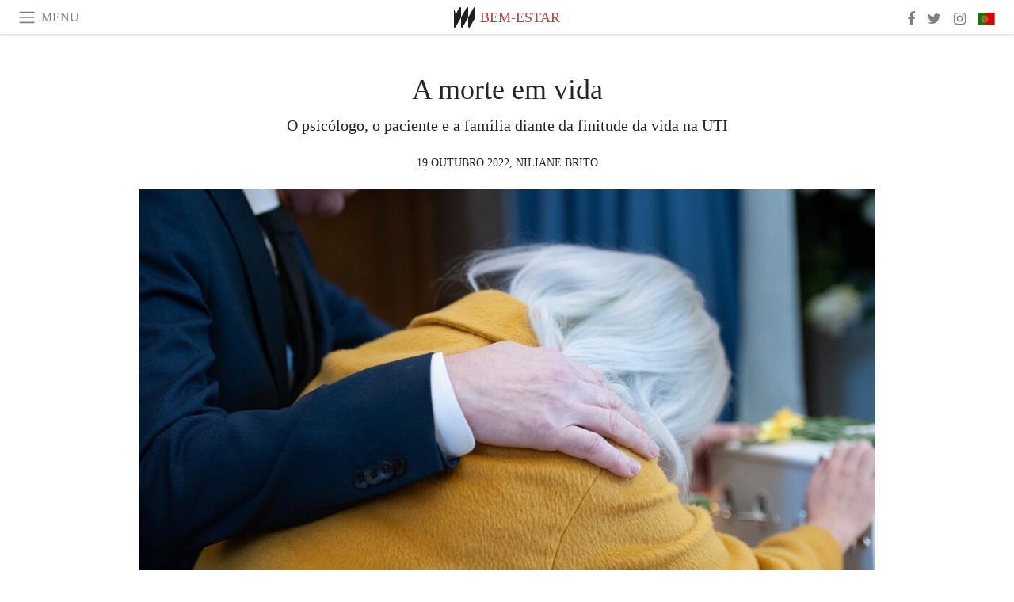

--- FILE ---
content_type: text/html; charset=utf-8
request_url: https://www.meer.com/pt/70123-a-morte-em-vida
body_size: 61435
content:
<!DOCTYPE html><html data-google-maps-locale="pt" lang="pt"><head prefix="og: http://ogp.me/ns#"><meta charset="utf-8" /><meta content="IE=Edge" http-equiv="X-UA-Compatible" /><meta content="width=device-width, initial-scale=1.0, user-scalable=yes, shrink-to-fit=no" name="viewport" /><meta content="yes" name="apple-mobile-web-app-capable" /><meta content="yes" name="mobile-web-app-capable" /><meta content="black-translucent" name="apple-mobile-web-app-status-bar-style" /><meta content="telephone=no" name="format-detection" /><title>A morte em vida | Meer</title><!-- https://realfavicongenerator.net/ -->
<link rel="apple-touch-icon" sizes="180x180" href="/apple-touch-icon.png">
<link rel="icon" type="image/png" sizes="32x32" href="/favicon-32x32.png">
<link rel="icon" type="image/png" sizes="16x16" href="/favicon-16x16.png">
<link rel="manifest" href="/site.webmanifest">
<link rel="mask-icon" href="/safari-pinned-tab.svg" color="#5bbad5">
<meta name="apple-mobile-web-app-title" content="Meer.com">
<meta name="application-name" content="Meer.com">
<meta name="msapplication-TileColor" content="#603cba">
<meta name="theme-color" content="#ffffff">
<meta name="csrf-param" content="authenticity_token" />
<meta name="csrf-token" content="WFu1/w1fysyI66svOavO0RdLGzF4NZRNAAY2oqOVNHkYGQbAnnjxHdG7Tdyumf48MuGgDUOm89PnYlfso4eshA==" /><link rel="stylesheet" media="all" href="/assets/application-06238d188a1f2a696d1f41cdeb0c30def9ab07ab54eac219ebeb35a0690bc447.css" /><script src="/assets/application-ece62d362d312c4b7712cbacd321028c359efa0855c9f2238479fdf8d2a24ee2.js"></script><!-- Global site tag (gtag.js) - Google Analytics -->
<script async src="https://www.googletagmanager.com/gtag/js?id=G-JFMX46PLYP"></script>
<script>
  window.dataLayer = window.dataLayer || [];
  function gtag(){dataLayer.push(arguments);}
  gtag('js', new Date());

  gtag('config', 'G-JFMX46PLYP');
</script>
<link href="https://plus.google.com/+Wsimag" rel="publisher" /><meta content="O psicólogo, o paciente e a família diante da finitude da vida na UTI" name="description" /><link href="https://www.meer.com/pt/70123-a-morte-em-vida" rel="canonical" /><meta content="summary_large_image" name="twitter:card" /><meta content="A morte em vida" name="twitter:title" /><meta content="O psicólogo, o paciente e a família diante da finitude da vida na UTI" name="twitter:description" /><meta content="@meerdotcom" name="twitter:site" /><meta content="https://media.meer.com/attachments/75716452f09d9c2d1ac591773ba48ca3a6b96abd/store/fill/860/645/c811cbcefecc26dd1963b11ae27a2d14fc1c9e5f13974a73b3c467ee2c15/Um-funeral-e-um-momento-triste-que-nos-remete-para-a-nossa-propria-mortalidade.jpg" name="twitter:image:src" /><meta content="https://media.meer.com/attachments/75716452f09d9c2d1ac591773ba48ca3a6b96abd/store/fill/860/645/c811cbcefecc26dd1963b11ae27a2d14fc1c9e5f13974a73b3c467ee2c15/Um-funeral-e-um-momento-triste-que-nos-remete-para-a-nossa-propria-mortalidade.jpg" property="og:image" /><meta content="860" property="og:image:width" /><meta content="645" property="og:image:height" /><meta content="article" property="og:type" /><meta content="A morte em vida" property="og:title" /><meta content="Meer" property="og:site_name" /><meta content="https://www.meer.com/pt/70123-a-morte-em-vida" property="og:url" /><meta content="O psicólogo, o paciente e a família diante da finitude da vida na UTI" property="og:description" /><meta content="pt_PT" property="og:locale" /><meta content="https://www.meer.com/pt/79663-segundas-feiras-nao-existem" property="og:see_also" /><meta content="https://www.meer.com/pt/81104-impacto-da-covid-19-na-saude-mental-e-ansiedade" property="og:see_also" /><meta content="https://www.meer.com/pt/82724-desenhar-de-memoria-a-importancia-do-desenho-na-infancia" property="og:see_also" /><meta content="https://www.meer.com/pt/90279-paraiso-particular-ocupado" property="og:see_also" /><meta content="https://www.meer.com/pt/94273-energia-reiki" property="og:see_also" /><meta content="https://www.meer.com/pt/95376-quanto-aperto-no-coracao" property="og:see_also" /><meta content="2022-10-19T12:45:57Z" property="article:published_time" /><meta content="Niliane Brito" name="author" /><meta content="Bem-estar" property="article:section" /><meta content="281980885296599" property="fb:app_id" /><meta content="https://www.facebook.com/meerdotcom" property="article:publisher" /><script type='text/javascript' src='//platform-api.sharethis.com/js/sharethis.js#property=5a91ca65d57467001383d06c&product=sop' async='async'></script>
</head><body class="with-fullscreen-navbar"><div class="fullscreen-navbar-container fixed-top undecorated-links"><nav class="navbar navbar-light navbar-expand fullscreen-navbar-line click-navbar-to-open-fullscreen-area"><button class="click-to-open-fullscreen-area" style="border: 0px; background: #fff; cursor: pointer;" type="button"><span class="navbar-toggler-icon"></span></button><div class="navbar-text click-to-open-fullscreen-area text-uppercase" style="padding-top: 0.1rem; padding-bottom: 0rem; cursor: pointer;">Menu</div><div class="navbar-nav fullscreen-navbar-nav-centered"><div class="nav-item navbar-w-logo"><a href="https://www.meer.com/pt"><img alt="Meer" style="height: 26px" src="/assets/meer_black1_final-ea60fd7c832c8103dac082510cc5ee738a8885138309480f46d74fcbadb94a52.svg" /></a></div><div class="d-none d-sm-block"><div class="nav-item navbar-category-link text-uppercase"><a href="https://www.meer.com/pt/bem-estar">Bem-estar</a></div></div></div><ul class="navbar-nav ml-auto d-none d-sm-flex fullscreen-navbar-nav-right"><li class="nav-item"><a class="nav-link" href="https://www.facebook.com/meerdotcom"><i class="fa fa-facebook"></i></a></li><li class="nav-item"><a class="nav-link" href="https://twitter.com/meerdotcom"><i class="fa fa-twitter"></i></a></li><li class="nav-item"><a class="nav-link" href="https://www.instagram.com/meerdtcom"><i class="fa fa-instagram"></i></a></li><li class="nav-item"><a class="nav-link nav-language-flag click-to-open-fullscreen-area"><img alt="pt" src="/assets/country-4x3/pt-d8f246ae139c60bade9fbe1047ce9c5e668be01c3b6d445fc87fbd0a328d2760.svg" /></a></li></ul></nav><div class="fullscreen-navbar-fullscreen-area click-navbar-to-open-fullscreen-area"><div class="container"><div class="row"><div class="col-0 col-md-2 col-lg-2 col-xl-3 click-to-open-fullscreen-area"></div><div class="col-12 col-md-8 col-lg-8 col-xl-6"><div class="row"><div class="col-0 col-sm-1 col-lg-2"></div><div class="col-12 col-sm-10 col-lg-8"><div class="text-center logotype-margin"><a href="https://www.meer.com/pt"><img alt="Meer" style="width: 50%; margin-top: 34px; margin-bottom: 8px;" src="/assets/meer-logo-black-8cbdebd9c15e3fde3119dc305c3dc03e9bb75070978eb25dafe19e917cc962ad.svg" /></a></div></div></div><div class="row"><div class="col-0 col-sm-2 col-lg-3"></div><div class="col-12 col-sm-8 col-lg-6"><form action="https://www.meer.com/pt/search" accept-charset="UTF-8" method="get"><input name="utf8" type="hidden" value="&#x2713;" /><div class="input-group"><input class="form-control" placeholder="Pesquisa" aria-label="Pesquisa" type="text" name="query" id="query" /><span class="input-group-btn"><button aria-label="Pesquisa" class="btn btn-secondary search-submit-button" style="border-color: #868e96 !important" type="button"><i aria-hidden="true" class="fa fa-search"></i></button></span></div></form></div></div><div class="row text-center headerless-line justify-content-center"><div class="col-auto col-sm px-2-col mb-1"><a href="https://www.meer.com/pt">Revista</a></div><div class="col-auto col-sm px-2-col mb-1"><a href="/pt/calendar">Сalendário</a></div><div class="col-auto col-sm px-2-col mb-1"><a href="/pt/authors">Autores</a></div></div><h4 class="text-center mb-2">Categorias</h4><div class="row text-center mb-4 justify-content-center"><div class="col-auto col-sm-6 col-lg-4 px-2-col mb-1"><div><a href="https://www.meer.com/pt/arquitetura-e-design">Arquitetura &amp; Design</a></div></div><div class="col-auto col-sm-6 col-lg-4 px-2-col mb-1"><div><a href="https://www.meer.com/pt/arte">Arte</a></div></div><div class="col-auto col-sm-6 col-lg-4 px-2-col mb-1"><div class="current"><a href="https://www.meer.com/pt/bem-estar">Bem-estar</a></div></div><div class="col-auto col-sm-6 col-lg-4 px-2-col mb-1"><div><a href="https://www.meer.com/pt/ciencia-e-tecnologia">Ciência &amp; Tecnologia</a></div></div><div class="col-auto col-sm-6 col-lg-4 px-2-col mb-1"><div><a href="https://www.meer.com/pt/cultura">Cultura</a></div></div><div class="col-auto col-sm-6 col-lg-4 px-2-col mb-1"><div><a href="https://www.meer.com/pt/desporto">Desporto</a></div></div><div class="col-auto col-sm-6 col-lg-4 px-2-col mb-1"><div><a href="https://www.meer.com/pt/economia-e-politica">Economia &amp; Política</a></div></div><div class="col-auto col-sm-6 col-lg-4 px-2-col mb-1"><div><a href="https://www.meer.com/pt/espetaculos">Espetáculos</a></div></div><div class="col-auto col-sm-6 col-lg-4 px-2-col mb-1"><div><a href="https://www.meer.com/pt/gastronomia">Gastronomia</a></div></div><div class="col-auto col-sm-6 col-lg-4 px-2-col mb-1"><div><a href="https://www.meer.com/pt/moda">Moda</a></div></div><div class="col-auto col-sm-6 col-lg-4 px-2-col mb-1"><div><a href="https://www.meer.com/pt/narracao">Narração</a></div></div><div class="col-auto col-sm-6 col-lg-4 px-2-col mb-1"><div><a href="https://www.meer.com/pt/viagens">Viagens</a></div></div></div><h4 class="text-center mb-2">Perfis</h4><div class="row text-center mb-4 justify-content-center"><div class="col-auto col-sm-6 col-lg-4 px-2-col mb-1"><div><a href="/pt/entities?type=5">Artistas</a></div></div><div class="col-auto col-sm-6 col-lg-4 px-2-col mb-1"><div><a href="/pt/entities?type=14">Associações</a></div></div><div class="col-auto col-sm-6 col-lg-4 px-2-col mb-1"><div><a href="/pt/entities?type=18">Bibliotecas</a></div></div><div class="col-auto col-sm-6 col-lg-4 px-2-col mb-1"><div><a href="/pt/entities?type=10">Curadores</a></div></div><div class="col-auto col-sm-6 col-lg-4 px-2-col mb-1"><div><a href="/pt/entities?type=13">Editores</a></div></div><div class="col-auto col-sm-6 col-lg-4 px-2-col mb-1"><div><a href="/pt/entities?type=19">Feiras</a></div></div><div class="col-auto col-sm-6 col-lg-4 px-2-col mb-1"><div><a href="/pt/entities?type=20">Festivais</a></div></div><div class="col-auto col-sm-6 col-lg-4 px-2-col mb-1"><div><a href="/pt/entities?type=12">Fundações</a></div></div><div class="col-auto col-sm-6 col-lg-4 px-2-col mb-1"><div><a href="/pt/entities?type=16">Galerias</a></div></div><div class="col-auto col-sm-6 col-lg-4 px-2-col mb-1"><div><a href="/pt/entities?type=22">Locais</a></div></div><div class="col-auto col-sm-6 col-lg-4 px-2-col mb-1"><div><a href="/pt/entities?type=15">Museus</a></div></div><div class="col-auto col-sm-6 col-lg-4 px-2-col mb-1"><div><a href="/pt/entities?type=17">Teatros</a></div></div></div></div><div class="col-0 col-md-2 col-lg-2 col-xl-3 click-to-open-fullscreen-area"></div></div><div class="row"><div class="col-0 col-sm-1 col-md-2 col-lg-3 col-xl-4 click-to-open-fullscreen-area"></div><div class="col-12 col-sm-10 col-md-8 col-lg-6 col-xl-4"><h4 class="text-center mb-2">Edições</h4><div class="row text-center edition-selector mb-4 justify-content-center"><div class="col-auto col-sm-4 mb-1 px-2-col"><div><span title="Inglês"><a href="https://www.meer.com/en" lang="en"><img alt="en" src="/assets/country-4x3/uk-ec548df897f28a824dfa03747339e070a59bbd95b8378ef1ebc3981df0a4f163.svg" />English</a></span></div></div><div class="col-auto col-sm-4 mb-1 px-2-col"><div><span title="Espanhol"><a href="https://www.meer.com/es" lang="es"><img alt="es" src="/assets/country-4x3/es-4c2d01e3cfe896cbcaa0edaf59cb79eacf48f7bd1b463c2ba667cff864479a60.svg" />Español</a></span></div></div><div class="col-auto col-sm-4 mb-1 px-2-col"><div><span title="Francês"><a href="https://www.meer.com/fr" lang="fr"><img alt="fr" src="/assets/country-4x3/fr-9dc10f74431a42978154d1f4e5709d5713eb3010e3dab1b4355def41f5cb2f40.svg" />Français</a></span></div></div><div class="col-auto col-sm-4 mb-1 px-2-col"><div><span title="Alemão"><a href="https://www.meer.com/de" lang="de"><img alt="de" src="/assets/country-4x3/de-67c3d441eacc4745030486758654a626569b503d90fd248e9c33417f2e781d65.svg" />Deutsch</a></span></div></div><div class="col-auto col-sm-4 mb-1 px-2-col"><div><span title="Italiano"><a href="https://www.meer.com/it" lang="it"><img alt="it" src="/assets/country-4x3/it-cfb16d45345e5d9ecd5443c0260d72110496de0049e3d78817c2329835a2d730.svg" />Italiano</a></span></div></div><div class="col-auto col-sm-4 mb-1 px-2-col"><div class="current"><span title="Português"><a href="https://www.meer.com/pt" lang="pt"><img alt="pt" src="/assets/country-4x3/pt-d8f246ae139c60bade9fbe1047ce9c5e668be01c3b6d445fc87fbd0a328d2760.svg" />Português</a></span></div></div></div></div><div class="col-0 col-sm-1 col-md-2 col-lg-3 col-xl-4 click-to-open-fullscreen-area"></div></div></div></div></div><div class="container"><div class="row mb-2"><div class="col-12"><div class="article-title-area"><h1 class="title">A morte em vida</h1><h2 class="lead">O psicólogo, o paciente e a família diante da finitude da vida na UTI</h2></div><div class="article-header-author"><div class="published_at text-uppercase">19 outubro 2022, </div><div class="name text-uppercase"><a href="/pt/authors/1036-niliane-brito">Niliane Brito</a></div></div></div></div><div class="row article-cover-image"><div class="col-12 mb-2"><a><div class="image-new-container"><div class="image" style="padding-bottom:56.25%"><img sizes="(min-width:1800px) 1722px, (min-width:1550px) 1470px, (min-width:1300px) 1230px, (min-width:992px) 930px, (min-width:768px) 690px, (min-width:576px) 510px, 545px" srcset="//media.meer.com/attachments/978661c438fbe21cd0e8e50ae6ee03d8cedc5b2a/store/fill/1020/574/c811cbcefecc26dd1963b11ae27a2d14fc1c9e5f13974a73b3c467ee2c15/Um-funeral-e-um-momento-triste-que-nos-remete-para-a-nossa-propria-mortalidade.jpg 1020w,//media.meer.com/attachments/e9c12148bd2053e7cab9554fe900ec66608adc57/store/fill/690/388/c811cbcefecc26dd1963b11ae27a2d14fc1c9e5f13974a73b3c467ee2c15/Um-funeral-e-um-momento-triste-que-nos-remete-para-a-nossa-propria-mortalidade.jpg 690w,//media.meer.com/attachments/a61c4b38fe12d4aa72a5ba091478f8724a8e29ff/store/fill/545/307/c811cbcefecc26dd1963b11ae27a2d14fc1c9e5f13974a73b3c467ee2c15/Um-funeral-e-um-momento-triste-que-nos-remete-para-a-nossa-propria-mortalidade.jpg 545w" alt="Um funeral é um momento triste que nos remete para a nossa própria mortalidade" src="//media.meer.com/attachments/978661c438fbe21cd0e8e50ae6ee03d8cedc5b2a/store/fill/1020/574/c811cbcefecc26dd1963b11ae27a2d14fc1c9e5f13974a73b3c467ee2c15/Um-funeral-e-um-momento-triste-que-nos-remete-para-a-nossa-propria-mortalidade.jpg" /></div></div></a></div><div class="col-12 image_caption">Um funeral é um momento triste que nos remete para a nossa própria mortalidade</div></div><div class="row mb-4 justify-content-center"><div class="col-lg-10 col-xl-8 col-hd-7"><div class="article-body"><p>Estar diante de um familiar que se encontra hospitalizado na UTI apresenta inúmeros momentos que, de alguma forma, são difíceis de se sustentar e suportar psiquicamente. Aqui podemos abranger o sofrimento tanto de um familiar, quanto de um profissional da saúde (o psicólogo, neste caso) e aquele sujeito com impacto direto, o paciente. </p>

<p>Pensar sobre isso nos remete a sensação próxima de que a morte está diante de nós de forma concreta, palpável, pois pensar e falar acerca da morte é uma condição, mas estar diante da finitude da vida em um hospital gera impactos, em muitos casos, irreversíveis emocionalmente. </p>

<p>Vivemos em uma sociedade e em um momento extremamente impermanente, mas à todo momento buscamos por permanência em nossas vidas, seja nas relações profissionais, afetivas e neste caso em que estamos abordando, as relacionadas à saúde. Lidar com incertezas externas e nossos conflitos internos nos gera muita angústia, sem a certeza, ou melhor, sem uma falsa certeza de que amanhã estaremos “curados” e que não será necessário algum tipo de cuidados especiais, ou seja, que a vida não se encontrará limitada e assim nos vemos apavorados, sem controle diante de nossa própria vida e tendo que encarar a finitude da nossa permanência.</p>

<p>A ameaça da perda ou até mesmo a própria morte em si apresenta impactos devastadores e perturbadores na dinâmica e reorganização familiar de cada paciente. O sujeito que está ali no leito, adoecido e acamado, este sujeito / paciente ocupa um lugar e posição diante de uma organização e estrutura familiar, por mais que esta seja de forma disfuncional, esse sujeito vem ocupando uma posição na vida até esse momento e que tem lhe sido ‘arrancada” sem sua autorização. Diante disso, o psicólogo junto com os familiares e equipe multidisciplinar precisam estar em alerta para demandas fora do contexto do adoecimento e da própria hospitalização, como por exemplo demandas para o contexto sobre sua própria dinâmica e história familiar.
O familiar não perde apenas o paciente X, este familiar perde também o paciente X que ocupa o espaço e lugar de um outro membro da família, por exemplo, um familiar que está com a irmã em processo de hospitalização, perde essa irmã, porém pode-se perceber em processo de análise que o luto está mais para o lugar de mãe que essa irmã ocupava do que a relação irmão-irmã propriamente dita. </p>

<p>Cada sujeito ocupa um papel de fundamental importância em sua dinâmica familiar e é importante perceber, portanto, o grau de dependência emocional da família em relação a esse sujeito hospitalizado. Caso esse paciente seja referência e ocupe um lugar mais central nessa família, maior será a reação emocional desta família.</p>

<p>Um outro aspecto observado também no ambiente da UTI é a questão da sensação de culpa que alguns familiares fazem menções, seja por precisarem  nesse momento ser o único cuidador, entre outros fatores, mas o que mais se percebe são os sentimentos ambivalentes (ora quer que seu familiar continue vivo – e em alguns casos, a qualquer custo, ora tem o desejo pela sua morte, como forma de alívio – tanto do sofrimento do próprio paciente quanto do familiar também), mais um motivo para questionar sobre a questão da espiritualidade e saber se esse paciente e essa família, é claro, tem estratégias de enfrentamento a partir desde olhar. </p>

<p>Um outro ponto importante para se trazer aqui é como essa família se relaciona com perdas e mortes passadas, como elas atuaram naquele momento, o luto vivido foi organizado, funcional ou disfuncional? Tudo isso vai falar muito sobre como a família e também o paciente lidará com essa questão nos dias atuais.
Não se pode falar de terminalidade sem falar de questões culturais, históricas, sociais, individuais e familiares que acometem, marcam e envolvem cada sujeito. Cada um vai lidar da sua maneira, sendo ela de forma resiliente ou não e o profissional de saúde – psicólogo, vai poder orientar no sentido de encontrar junto com o paciente respostas mais adaptativas para esse momento tão delicado e ímpar.</p>

<p>Ao estar em contato com a terminalidade, cada sujeito que a vive a enfrentará e a perceberá de uma maneira diferente, isso dependerá e muito das circunstâncias em que estão ali sendo enfrentadas e o emocional que estará sendo atravessado por cada pessoa. </p>

<p>Podemos perceber muitas vezes que para a equipe de saúde se espera uma aceitação por conta do paciente em relação ao seu quadro crítico, desconsiderando o aspecto global do processo de sofrimento em que a família está se confrontando, emocionalmente falando.</p>

<p>A forma como cada família irá responder à ameaça de perda irá depender de alguns fatores e de uma estrutura e da organização familiar. Durante a internação pode-se observar algumas questões muito importantes a serem avaliadas, como:</p>

<ul>
<li><p>Quais foram os motivos – causas que levaram o paciente àquela situação de terminalidade?</p></li>
<li><p>Como se organiza a rede familiar, como é a rede de apoio deste paciente?</p></li>
<li><p>Como cada membro se organiza no núcleo familiar, qual a função de cada um em sua dinâmica?</p></li>
<li><p>Como se estabelece a comunicação entre os membros familiares? Existem segredos?</p></li>
<li><p>Qual o papel – posição em que o paciente ocupa na família, antes, durante e possivelmente pensa em ocupar após a hospitalização?</p></li>
<li><p>Como foram as relações rompidas diante do diagnóstico e durante a internação?</p></li>
<li><p>As principais perdas no ciclo de vida do paciente – individual e familiar.</p></li>
<li><p>Como a religiosidade se encontra na vida do paciente e de seus familiares?</p></li>
</ul>

<p>Freud (1923 / 1976) escreve que o “eu” é antes de tudo corporal. Podemos perceber a importância desta frase ao pensar o hospital como primeira opção de abrigo para aqueles que adoecem e em muitas situações, o profissional da saúde (psicólogo) se depara com queixas de sofrimento psíquico que são deslocadas para esse corpo.</p>

<p>O nosso corpo serve de caixa de ressonância para o mal-estar. Nossa atmosfera cultural está revestida por exigências de “adestramento corporal” que visam garantir a tão desejada qualidade de vida. (Birman, 2012).O corpo como sendo lugar de destaque, acaba sendo também um lugar de intensa tensão e se apresentando como palco legítimo para o adoecimento.</p>

<p>Diante deste cenário percebemos que o adoecimento não apenas invade nosso aspecto corporal, mas toda nossa constituição psíquica de ser sujeito. Estar diante da vulnerabilidade de se enxergar acometido por uma doença em um ambiente frio e impessoal em todos os aspectos nos mobiliza diante da terminalidade e finitude da vida. A morte em vida, como muitas vezes alguns personagens desse cenário se percebem. E também cabe aos profissionais da saúde, junto com familiares trabalhar com os pacientes uma desconstrução da própria identidade do sujeito adoecido.</p>

<p>A importância de uma nova identidade, um novo processo, uma nova reorganização para esse sujeito / paciente.</p>
</div><div class="article-page-share"><div class="sharethis-inline-share-buttons"></div></div><div class="row serif-font-family"><div class="col-3 d-sm-none"></div><div class="col-6 col-sm-4 col-md-3 col-lg-2 mb-3"><a href="/pt/authors/1036-niliane-brito"><div class="image-new-container round-image-container"><div class="image" style="padding-bottom:100.0%"><img sizes="(min-width:1800px) 262px, (min-width:1550px) 220px, (min-width:1300px) 180px, (min-width:992px) 130px, (min-width:768px) 150px, (min-width:576px) 150px, 258px" srcset="//media.meer.com/attachments/6c8568cbd0065c99b54c2cb01d975fc7a5704291/store/fill/524/524/64c58e156624838ee81da023001fc0dc33776914d80e39ab079674513a46/Niliane-Brito.jpg 524w,//media.meer.com/attachments/7929765a9cae984b5c0919ffb05118a32a115f94/store/fill/360/360/64c58e156624838ee81da023001fc0dc33776914d80e39ab079674513a46/Niliane-Brito.jpg 360w,//media.meer.com/attachments/9b83ca9ea57fecb86af5e4fdb039093a3665e778/store/fill/262/262/64c58e156624838ee81da023001fc0dc33776914d80e39ab079674513a46/Niliane-Brito.jpg 262w,//media.meer.com/attachments/3e083c227ed3f28ef478b7cb1d06d236ac8c6bed/store/fill/180/180/64c58e156624838ee81da023001fc0dc33776914d80e39ab079674513a46/Niliane-Brito.jpg 180w,//media.meer.com/attachments/64f50c6fb60d32d52acccf3883b64a23287448c6/store/fill/130/130/64c58e156624838ee81da023001fc0dc33776914d80e39ab079674513a46/Niliane-Brito.jpg 130w" alt="Niliane Brito" src="//media.meer.com/attachments/3e083c227ed3f28ef478b7cb1d06d236ac8c6bed/store/fill/180/180/64c58e156624838ee81da023001fc0dc33776914d80e39ab079674513a46/Niliane-Brito.jpg" /></div></div></a></div><div class="col-3 d-sm-none"></div><div class="text-center text-sm-left col-sm-8 col-md-9 col-lg-10"><div class="font-28 mb-2"><a class="first-highlight-color" href="/pt/authors/1036-niliane-brito">Niliane Brito</a></div><div class="font-15 tall-line-height mb-2">Nili Brito - Psicóloga Clínica, pós graduada também em Psicologia Hospitalar, pesquisadora das relações e do amor, onde o seu trabalho nas redes sociais enfatiza uma Psicologia humanizada, de fácil entendimento e acesso à população, dando ao sujeito sua principal importância e não apenas ao seu sintoma. </div><div class="mb-2"><a class="btn btn-outline-first-highlight-color btn-slightly-sm" href="/pt/authors/1036-niliane-brito" role="button">Author profile</a></div></div></div></div></div><div class="mb-5" id="gallery"><div class="row no-gutters mb-3"><div class="col-lg-12 order-lg-3 col-xl-4 order-xl-1"><a><div class="image-new-container"><div class="image" style="padding-bottom:75.0%"><img sizes="(min-width:1800px) 574px, (min-width:1550px) 490px, (min-width:1300px) 410px, (min-width:992px) 930px, (min-width:768px) 690px, (min-width:576px) 510px, 545px" srcset="//media.meer.com/attachments/d1b53613b08fead45de76a7d1b48709dbae53417/store/fill/1090/818/0f4853456b2a98d3823fd6aeb3860dfcfc86f8bceb22cf722c75b529e09f/Uma-cerimonia-de-funeral-leva-nos-a-lidar-com-incertezas-e-conflitos-internos-que-geram-muita.jpg 1090w,//media.meer.com/attachments/04506ef6770edc852c1756a86d6c9f1663acbcb0/store/fill/820/615/0f4853456b2a98d3823fd6aeb3860dfcfc86f8bceb22cf722c75b529e09f/Uma-cerimonia-de-funeral-leva-nos-a-lidar-com-incertezas-e-conflitos-internos-que-geram-muita.jpg 820w,//media.meer.com/attachments/1ead709f6b3d5e1fe248129e59a36f5be155d8ae/store/fill/574/431/0f4853456b2a98d3823fd6aeb3860dfcfc86f8bceb22cf722c75b529e09f/Uma-cerimonia-de-funeral-leva-nos-a-lidar-com-incertezas-e-conflitos-internos-que-geram-muita.jpg 574w,//media.meer.com/attachments/4838a669c147d4ba2273010b0ff995ec2400ab12/store/fill/410/308/0f4853456b2a98d3823fd6aeb3860dfcfc86f8bceb22cf722c75b529e09f/Uma-cerimonia-de-funeral-leva-nos-a-lidar-com-incertezas-e-conflitos-internos-que-geram-muita.jpg 410w" alt="Uma cerimónia de funeral leva-nos a lidar com incertezas e conflitos internos que geram muita angústia" src="//media.meer.com/attachments/4838a669c147d4ba2273010b0ff995ec2400ab12/store/fill/410/308/0f4853456b2a98d3823fd6aeb3860dfcfc86f8bceb22cf722c75b529e09f/Uma-cerimonia-de-funeral-leva-nos-a-lidar-com-incertezas-e-conflitos-internos-que-geram-muita.jpg" /></div></div></a></div><div class="col-lg-6 order-lg-1 col-xl-4 order-xl-2"><a><div class="image-new-container"><div class="image" style="padding-bottom:75.0%"><img sizes="(min-width:1800px) 574px, (min-width:1550px) 490px, (min-width:1300px) 410px, (min-width:992px) 465px, (min-width:768px) 690px, (min-width:576px) 510px, 545px" srcset="//media.meer.com/attachments/0b61fb377e695aca96341a218e57e4361eeb5671/store/fill/1020/765/bb701a1b7ba777c9c51ab9dd49a6aba71d4dfc1f2cc722a20fedd7d30c1c/Chorar-apos-a-perda-de-um-ente-querido-e-uma-questao-que-marca-e-envolve-cada-sujeito-de-um-modo.jpg 1020w,//media.meer.com/attachments/df729e5908ba42e953136e8a3206a89e82cda978/store/fill/690/518/bb701a1b7ba777c9c51ab9dd49a6aba71d4dfc1f2cc722a20fedd7d30c1c/Chorar-apos-a-perda-de-um-ente-querido-e-uma-questao-que-marca-e-envolve-cada-sujeito-de-um-modo.jpg 690w,//media.meer.com/attachments/74bbbb8237a19d0e84b8868eaf2b704fdc141271/store/fill/545/409/bb701a1b7ba777c9c51ab9dd49a6aba71d4dfc1f2cc722a20fedd7d30c1c/Chorar-apos-a-perda-de-um-ente-querido-e-uma-questao-que-marca-e-envolve-cada-sujeito-de-um-modo.jpg 545w,//media.meer.com/attachments/bf750429c81fc61b37168c8eb17495d173fc54fd/store/fill/410/308/bb701a1b7ba777c9c51ab9dd49a6aba71d4dfc1f2cc722a20fedd7d30c1c/Chorar-apos-a-perda-de-um-ente-querido-e-uma-questao-que-marca-e-envolve-cada-sujeito-de-um-modo.jpg 410w" alt="Chorar após a perda de um ente querido é uma questão que marca e envolve cada sujeito de um modo muito pessoal" src="//media.meer.com/attachments/bf750429c81fc61b37168c8eb17495d173fc54fd/store/fill/410/308/bb701a1b7ba777c9c51ab9dd49a6aba71d4dfc1f2cc722a20fedd7d30c1c/Chorar-apos-a-perda-de-um-ente-querido-e-uma-questao-que-marca-e-envolve-cada-sujeito-de-um-modo.jpg" /></div></div></a></div><div class="col-lg-6 order-lg-2 col-xl-4 order-xl-3"><a><div class="image-new-container"><div class="image" style="padding-bottom:75.0%"><img sizes="(min-width:1800px) 574px, (min-width:1550px) 490px, (min-width:1300px) 410px, (min-width:992px) 465px, (min-width:768px) 690px, (min-width:576px) 510px, 545px" srcset="//media.meer.com/attachments/db628c89dc4e0de4e1c87fc8dbc7fa6001c8d5ec/store/fill/1148/861/ee823d74c5f06293c22fc3ccefeedafdbdbc2fafa6b03bf0646b3ea0c607/Um-funeral-expoe-a-vulnerabilidade-e-a-inevitabilidade-da-morte-com-que-somos-confrontados-apos.jpg 1148w,//media.meer.com/attachments/577b1c0af78b52d35bb6aa9dc354f60e1269cd7b/store/fill/820/615/ee823d74c5f06293c22fc3ccefeedafdbdbc2fafa6b03bf0646b3ea0c607/Um-funeral-expoe-a-vulnerabilidade-e-a-inevitabilidade-da-morte-com-que-somos-confrontados-apos.jpg 820w,//media.meer.com/attachments/6cfca7218a22f9e3ed1195f274bf3a908aa732c6/store/fill/574/431/ee823d74c5f06293c22fc3ccefeedafdbdbc2fafa6b03bf0646b3ea0c607/Um-funeral-expoe-a-vulnerabilidade-e-a-inevitabilidade-da-morte-com-que-somos-confrontados-apos.jpg 574w,//media.meer.com/attachments/cbfb077896a0ac8db0948d577171e0d011aca69d/store/fill/410/308/ee823d74c5f06293c22fc3ccefeedafdbdbc2fafa6b03bf0646b3ea0c607/Um-funeral-expoe-a-vulnerabilidade-e-a-inevitabilidade-da-morte-com-que-somos-confrontados-apos.jpg 410w" alt="Um funeral expõe a vulnerabilidade  e a inevitabilidade da morte com que somos confrontados após uma perda" src="//media.meer.com/attachments/cbfb077896a0ac8db0948d577171e0d011aca69d/store/fill/410/308/ee823d74c5f06293c22fc3ccefeedafdbdbc2fafa6b03bf0646b3ea0c607/Um-funeral-expoe-a-vulnerabilidade-e-a-inevitabilidade-da-morte-com-que-somos-confrontados-apos.jpg" /></div></div></a></div><div class="col-lg-12 order-lg-6 col-xl-4 order-xl-4"><a><div class="image-new-container"><div class="image" style="padding-bottom:75.0%"><img sizes="(min-width:1800px) 574px, (min-width:1550px) 490px, (min-width:1300px) 410px, (min-width:992px) 930px, (min-width:768px) 690px, (min-width:576px) 510px, 545px" srcset="//media.meer.com/attachments/433fb532db48c2c552168b1871048ab8ca33fec8/store/fill/1090/818/469e03c520e7ca51632a59ea48d285e0bd056b65b508623d4c95b058c7b6/Uma-caveira-e-um-simbolo-quase-universal-de-morte-e-que-inevitavelmente-implica-a-perda-de-um.jpg 1090w,//media.meer.com/attachments/0553053138c72923d292dcf64604a2c4e884dfc4/store/fill/820/615/469e03c520e7ca51632a59ea48d285e0bd056b65b508623d4c95b058c7b6/Uma-caveira-e-um-simbolo-quase-universal-de-morte-e-que-inevitavelmente-implica-a-perda-de-um.jpg 820w,//media.meer.com/attachments/e0b49d1317721bd0e620bde1463d093aad80225f/store/fill/574/431/469e03c520e7ca51632a59ea48d285e0bd056b65b508623d4c95b058c7b6/Uma-caveira-e-um-simbolo-quase-universal-de-morte-e-que-inevitavelmente-implica-a-perda-de-um.jpg 574w,//media.meer.com/attachments/f1d471673a30a707bbff1cdc89650e83b42b4f63/store/fill/410/308/469e03c520e7ca51632a59ea48d285e0bd056b65b508623d4c95b058c7b6/Uma-caveira-e-um-simbolo-quase-universal-de-morte-e-que-inevitavelmente-implica-a-perda-de-um.jpg 410w" alt="Uma caveira é um símbolo quase universal de morte e que, inevitavelmente, implica a perda de um familiar ou ente querido" src="//media.meer.com/attachments/f1d471673a30a707bbff1cdc89650e83b42b4f63/store/fill/410/308/469e03c520e7ca51632a59ea48d285e0bd056b65b508623d4c95b058c7b6/Uma-caveira-e-um-simbolo-quase-universal-de-morte-e-que-inevitavelmente-implica-a-perda-de-um.jpg" /></div></div></a></div><div class="col-lg-6 order-lg-4 col-xl-4 order-xl-5"><a><div class="image-new-container"><div class="image" style="padding-bottom:75.0%"><img sizes="(min-width:1800px) 574px, (min-width:1550px) 490px, (min-width:1300px) 410px, (min-width:992px) 465px, (min-width:768px) 690px, (min-width:576px) 510px, 545px" srcset="//media.meer.com/attachments/0b3c95c053780155ab3f67b6458011d8c8d30ed3/store/fill/1090/818/21f0220c8d83589149ffaa3226c901a1c66b8d99556c599f85b9f11e9c9e/O-Dia-dos-Mortos-no-Mexico-e-uma-celebracao-de-origem-indigena-em-que-as-almas-visitam-os.jpg 1090w,//media.meer.com/attachments/47662746ff82203a05afea6e3c5038410eab3171/store/fill/820/615/21f0220c8d83589149ffaa3226c901a1c66b8d99556c599f85b9f11e9c9e/O-Dia-dos-Mortos-no-Mexico-e-uma-celebracao-de-origem-indigena-em-que-as-almas-visitam-os.jpg 820w,//media.meer.com/attachments/d31f407a54b347298a26913729c26dbbe5392f00/store/fill/574/431/21f0220c8d83589149ffaa3226c901a1c66b8d99556c599f85b9f11e9c9e/O-Dia-dos-Mortos-no-Mexico-e-uma-celebracao-de-origem-indigena-em-que-as-almas-visitam-os.jpg 574w,//media.meer.com/attachments/07ec15a53642a0c33b5a6d4c48f900120cbee9fe/store/fill/410/308/21f0220c8d83589149ffaa3226c901a1c66b8d99556c599f85b9f11e9c9e/O-Dia-dos-Mortos-no-Mexico-e-uma-celebracao-de-origem-indigena-em-que-as-almas-visitam-os.jpg 410w" alt="O Dia dos Mortos, no México, é uma celebração de origem indígena, em que as almas visitam os parentes vivos" src="//media.meer.com/attachments/07ec15a53642a0c33b5a6d4c48f900120cbee9fe/store/fill/410/308/21f0220c8d83589149ffaa3226c901a1c66b8d99556c599f85b9f11e9c9e/O-Dia-dos-Mortos-no-Mexico-e-uma-celebracao-de-origem-indigena-em-que-as-almas-visitam-os.jpg" /></div></div></a></div><div class="col-lg-6 order-lg-5 col-xl-4 order-xl-6"><a><div class="image-new-container"><div class="image" style="padding-bottom:75.0%"><img sizes="(min-width:1800px) 574px, (min-width:1550px) 490px, (min-width:1300px) 410px, (min-width:992px) 465px, (min-width:768px) 690px, (min-width:576px) 510px, 545px" srcset="//media.meer.com/attachments/257ee8873047cd88fd7df09b0e0de55f4a1be908/store/fill/1148/861/f4bfbf7eaaae92709dcb82fffa785bfb12b1497f71ff7d0c86aaa02ccf5c/A-simbologia-em-redor-da-morte-e-muito-rica-e-variada-e-a-caveira-e-um-simbolo-universalmente.jpg 1148w,//media.meer.com/attachments/8590cf81295b049fb86702f3b27c0e90a1cb9b96/store/fill/820/615/f4bfbf7eaaae92709dcb82fffa785bfb12b1497f71ff7d0c86aaa02ccf5c/A-simbologia-em-redor-da-morte-e-muito-rica-e-variada-e-a-caveira-e-um-simbolo-universalmente.jpg 820w,//media.meer.com/attachments/ec4c9a97828aa75cb4bee0658a93428c4937dab9/store/fill/574/431/f4bfbf7eaaae92709dcb82fffa785bfb12b1497f71ff7d0c86aaa02ccf5c/A-simbologia-em-redor-da-morte-e-muito-rica-e-variada-e-a-caveira-e-um-simbolo-universalmente.jpg 574w,//media.meer.com/attachments/5a0f1ce89810e2952280b86409655eb04f6a0912/store/fill/410/308/f4bfbf7eaaae92709dcb82fffa785bfb12b1497f71ff7d0c86aaa02ccf5c/A-simbologia-em-redor-da-morte-e-muito-rica-e-variada-e-a-caveira-e-um-simbolo-universalmente.jpg 410w" alt="A simbologia em redor da morte é muito rica e variada e a caveira é um símbolo universalmente aceite" src="//media.meer.com/attachments/5a0f1ce89810e2952280b86409655eb04f6a0912/store/fill/410/308/f4bfbf7eaaae92709dcb82fffa785bfb12b1497f71ff7d0c86aaa02ccf5c/A-simbologia-em-redor-da-morte-e-muito-rica-e-variada-e-a-caveira-e-um-simbolo-universalmente.jpg" /></div></div></a></div></div><div class="textgrey-color serif-font-family font-15"><div class="d-block d-lg-none d-xl-block"><div class="row no-gutters"><div class="col-xl-6"><ol class="mb-0 pl-4 pr-1 d-block" start="1"><li class="mb-2">Uma cerimónia de funeral leva-nos a lidar com incertezas e conflitos internos que geram muita angústia</li><li class="mb-2">Chorar após a perda de um ente querido é uma questão que marca e envolve cada sujeito de um modo muito pessoal</li><li class="mb-2">Um funeral expõe a vulnerabilidade  e a inevitabilidade da morte com que somos confrontados após uma perda</li></ol></div><div class="col-xl-6"><ol class="mb-0 pl-4 pr-1 d-block" start="4"><li class="mb-2">Uma caveira é um símbolo quase universal de morte e que, inevitavelmente, implica a perda de um familiar ou ente querido</li><li class="mb-2">O Dia dos Mortos, no México, é uma celebração de origem indígena, em que as almas visitam os parentes vivos</li><li class="mb-2">A simbologia em redor da morte é muito rica e variada e a caveira é um símbolo universalmente aceite</li></ol></div></div></div><div class="d-none d-lg-block d-xl-none"><ol><li class="mb-2">Chorar após a perda de um ente querido é uma questão que marca e envolve cada sujeito de um modo muito pessoal</li><li class="mb-2">Um funeral expõe a vulnerabilidade  e a inevitabilidade da morte com que somos confrontados após uma perda</li><li class="mb-2">Uma cerimónia de funeral leva-nos a lidar com incertezas e conflitos internos que geram muita angústia</li><li class="mb-2">O Dia dos Mortos, no México, é uma celebração de origem indígena, em que as almas visitam os parentes vivos</li><li class="mb-2">A simbologia em redor da morte é muito rica e variada e a caveira é um símbolo universalmente aceite</li><li class="mb-2">Uma caveira é um símbolo quase universal de morte e que, inevitavelmente, implica a perda de um familiar ou ente querido</li></ol></div></div></div><div class="related-articles mb-2"><h3 class="text-uppercase">Artigos relacionados</h3><div class="row"><div class="col-12 col-sm-6 col-lg-3 mb-2"><a href="/pt/79663-segundas-feiras-nao-existem"><div class="image-new-container"><div class="image" style="padding-bottom:56.25%"><img sizes="(min-width:1800px) 408px, (min-width:1550px) 345px, (min-width:1300px) 285px, (min-width:992px) 210px, (min-width:768px) 330px, (min-width:576px) 240px, 545px" srcset="//media.meer.com/attachments/430e0d2eda41b08fce2421e3e12616a94542f0b7/store/fill/1090/613/8f35ba2b269c1659d8502e195a22c67dc1d4505eeb69c8f14acf459fbf2b/Simbolo-de-uma-nova-ideia-A-ideia-de-que-havera-um-momento-magico-no-futuro-em-que-estamos-100.jpg 1090w,//media.meer.com/attachments/3163296ff476b8224a2161e307e68f07e5cc3198/store/fill/816/459/8f35ba2b269c1659d8502e195a22c67dc1d4505eeb69c8f14acf459fbf2b/Simbolo-de-uma-nova-ideia-A-ideia-de-que-havera-um-momento-magico-no-futuro-em-que-estamos-100.jpg 816w,//media.meer.com/attachments/59308aeb55cda5263b194d7e8b0ee42b5bbed8a4/store/fill/570/321/8f35ba2b269c1659d8502e195a22c67dc1d4505eeb69c8f14acf459fbf2b/Simbolo-de-uma-nova-ideia-A-ideia-de-que-havera-um-momento-magico-no-futuro-em-que-estamos-100.jpg 570w,//media.meer.com/attachments/692d47eed0a02905daf627db7a7f9565786f00ec/store/fill/420/236/8f35ba2b269c1659d8502e195a22c67dc1d4505eeb69c8f14acf459fbf2b/Simbolo-de-uma-nova-ideia-A-ideia-de-que-havera-um-momento-magico-no-futuro-em-que-estamos-100.jpg 420w,//media.meer.com/attachments/badd67dcce5f4d0a5b27fa8219259d82636ffc14/store/fill/330/186/8f35ba2b269c1659d8502e195a22c67dc1d4505eeb69c8f14acf459fbf2b/Simbolo-de-uma-nova-ideia-A-ideia-de-que-havera-um-momento-magico-no-futuro-em-que-estamos-100.jpg 330w,//media.meer.com/attachments/eed2e7619b5b17d6821f4956bf832da77ac9212b/store/fill/240/135/8f35ba2b269c1659d8502e195a22c67dc1d4505eeb69c8f14acf459fbf2b/Simbolo-de-uma-nova-ideia-A-ideia-de-que-havera-um-momento-magico-no-futuro-em-que-estamos-100.jpg 240w" alt="Símbolo de uma nova ideia. A ideia de que haverá um momento mágico no futuro em que estamos 100% prontos para agir e alcançar nossos objetivos é uma ilusão" src="//media.meer.com/attachments/badd67dcce5f4d0a5b27fa8219259d82636ffc14/store/fill/330/186/8f35ba2b269c1659d8502e195a22c67dc1d4505eeb69c8f14acf459fbf2b/Simbolo-de-uma-nova-ideia-A-ideia-de-que-havera-um-momento-magico-no-futuro-em-que-estamos-100.jpg" /></div></div></a><div class="text-center serif-font-family mb-3 mt-2"><a class="title-color" href="/pt/79663-segundas-feiras-nao-existem"><div class="font-22 font-sm-18 font-md-20 font-lg-18 font-xl-20">Segundas-feiras não existem 
</div><div class="font-16 font-sm-14 font-md-15 font-lg-14 font-xl-15">Um mindset para driblar a procrastinação e alcançar seus objetivos</div></a></div></div><div class="col-12 col-sm-6 col-lg-3 mb-2"><a href="/pt/81104-impacto-da-covid-19-na-saude-mental-e-ansiedade"><div class="image-new-container"><div class="image" style="padding-bottom:56.25%"><img sizes="(min-width:1800px) 408px, (min-width:1550px) 345px, (min-width:1300px) 285px, (min-width:992px) 210px, (min-width:768px) 330px, (min-width:576px) 240px, 545px" srcset="//media.meer.com/attachments/7adc887dc3302122f85c9b601d398590ad012191/store/fill/1090/613/4f20adc437b626d1cb522c71cf8bfa3338dc1e6b89bdbb4ac21b1a15dcc9/A-pandemia-de-COVID-19-trouxe-um-aumento-significativo-nos-casos-de-ansiedade-e-depressao.jpg 1090w,//media.meer.com/attachments/da4f42912a1ce49e69cad24967cb8841b62eb27e/store/fill/816/459/4f20adc437b626d1cb522c71cf8bfa3338dc1e6b89bdbb4ac21b1a15dcc9/A-pandemia-de-COVID-19-trouxe-um-aumento-significativo-nos-casos-de-ansiedade-e-depressao.jpg 816w,//media.meer.com/attachments/7072d52cdb6852313c54cbf106c8434810d813fc/store/fill/570/321/4f20adc437b626d1cb522c71cf8bfa3338dc1e6b89bdbb4ac21b1a15dcc9/A-pandemia-de-COVID-19-trouxe-um-aumento-significativo-nos-casos-de-ansiedade-e-depressao.jpg 570w,//media.meer.com/attachments/4087fc381532cc63fc2bcc7153c9d9c9ec6ca92e/store/fill/420/236/4f20adc437b626d1cb522c71cf8bfa3338dc1e6b89bdbb4ac21b1a15dcc9/A-pandemia-de-COVID-19-trouxe-um-aumento-significativo-nos-casos-de-ansiedade-e-depressao.jpg 420w,//media.meer.com/attachments/9f4670587638008b9e141bd312b6d90d4799c297/store/fill/330/186/4f20adc437b626d1cb522c71cf8bfa3338dc1e6b89bdbb4ac21b1a15dcc9/A-pandemia-de-COVID-19-trouxe-um-aumento-significativo-nos-casos-de-ansiedade-e-depressao.jpg 330w,//media.meer.com/attachments/406330cb1fdfee0714796a499cbff97ae68ad862/store/fill/240/135/4f20adc437b626d1cb522c71cf8bfa3338dc1e6b89bdbb4ac21b1a15dcc9/A-pandemia-de-COVID-19-trouxe-um-aumento-significativo-nos-casos-de-ansiedade-e-depressao.jpg 240w" alt="A pandemia de COVID-19 trouxe um aumento significativo nos casos de ansiedade e depressão globalmente afetando especialmente mulheres e jovens. Buscar ajuda profissional e cuidar da saúde mental é crucial para enfrentar esses desafios" src="//media.meer.com/attachments/9f4670587638008b9e141bd312b6d90d4799c297/store/fill/330/186/4f20adc437b626d1cb522c71cf8bfa3338dc1e6b89bdbb4ac21b1a15dcc9/A-pandemia-de-COVID-19-trouxe-um-aumento-significativo-nos-casos-de-ansiedade-e-depressao.jpg" /></div></div></a><div class="text-center serif-font-family mb-3 mt-2"><a class="title-color" href="/pt/81104-impacto-da-covid-19-na-saude-mental-e-ansiedade"><div class="font-22 font-sm-18 font-md-20 font-lg-18 font-xl-20">Impacto da COVID-19 na saúde mental e ansiedade



</div><div class="font-16 font-sm-14 font-md-15 font-lg-14 font-xl-15">Estudos revelam alta prevalência de ansiedade e depressão afetando mulheres jovens e pessoas com doenças pré-existentes</div></a></div></div><div class="col-12 col-sm-6 col-lg-3 mb-2"><a href="/pt/82724-desenhar-de-memoria-a-importancia-do-desenho-na-infancia"><div class="image-new-container"><div class="image" style="padding-bottom:56.25%"><img sizes="(min-width:1800px) 408px, (min-width:1550px) 345px, (min-width:1300px) 285px, (min-width:992px) 210px, (min-width:768px) 330px, (min-width:576px) 240px, 545px" srcset="//media.meer.com/attachments/83f08aa8ea81e9962dc5f41d57385e4c4b7d90af/store/fill/1090/613/012beac539bdae3386de47b76073537cc5a73e84924836387296ac1cc39c/O-desenho-e-uma-forma-essencial-de-expressao-e-aprendizado-infantil-Descubra-como-ele-contribui.jpg 1090w,//media.meer.com/attachments/cf9d9975989006a68eca5ec587dc5d1596e22556/store/fill/816/459/012beac539bdae3386de47b76073537cc5a73e84924836387296ac1cc39c/O-desenho-e-uma-forma-essencial-de-expressao-e-aprendizado-infantil-Descubra-como-ele-contribui.jpg 816w,//media.meer.com/attachments/fcea470bb11703854b2eb4c9b59caaf6fa83846b/store/fill/570/321/012beac539bdae3386de47b76073537cc5a73e84924836387296ac1cc39c/O-desenho-e-uma-forma-essencial-de-expressao-e-aprendizado-infantil-Descubra-como-ele-contribui.jpg 570w,//media.meer.com/attachments/bfd297f13353067ec9d778b4875a96e3ade30170/store/fill/420/236/012beac539bdae3386de47b76073537cc5a73e84924836387296ac1cc39c/O-desenho-e-uma-forma-essencial-de-expressao-e-aprendizado-infantil-Descubra-como-ele-contribui.jpg 420w,//media.meer.com/attachments/bd918069ad0d7c5dbc3fcf3c89fc3c0d2767897b/store/fill/330/186/012beac539bdae3386de47b76073537cc5a73e84924836387296ac1cc39c/O-desenho-e-uma-forma-essencial-de-expressao-e-aprendizado-infantil-Descubra-como-ele-contribui.jpg 330w,//media.meer.com/attachments/bf1bfdea3d8f7952069492b2ecb1eb534defd013/store/fill/240/135/012beac539bdae3386de47b76073537cc5a73e84924836387296ac1cc39c/O-desenho-e-uma-forma-essencial-de-expressao-e-aprendizado-infantil-Descubra-como-ele-contribui.jpg 240w" alt="O desenho é uma forma essencial de expressão e aprendizado infantil. Descubra como ele contribui para o desenvolvimento da consciência, percepção e criatividade das crianças, refletindo suas vivências e emoções" src="//media.meer.com/attachments/bd918069ad0d7c5dbc3fcf3c89fc3c0d2767897b/store/fill/330/186/012beac539bdae3386de47b76073537cc5a73e84924836387296ac1cc39c/O-desenho-e-uma-forma-essencial-de-expressao-e-aprendizado-infantil-Descubra-como-ele-contribui.jpg" /></div></div></a><div class="text-center serif-font-family mb-3 mt-2"><a class="title-color" href="/pt/82724-desenhar-de-memoria-a-importancia-do-desenho-na-infancia"><div class="font-22 font-sm-18 font-md-20 font-lg-18 font-xl-20">Desenhar de memória: a importância do desenho na infância</div><div class="font-16 font-sm-14 font-md-15 font-lg-14 font-xl-15">Como o desenho molda o desenvolvimento infantil, expressão e criatividade, desde a infância até a idade escolar</div></a></div></div><div class="col-12 col-sm-6 col-lg-3 mb-2"><a href="/pt/90279-paraiso-particular-ocupado"><div class="image-new-container"><div class="image" style="padding-bottom:56.25%"><img sizes="(min-width:1800px) 408px, (min-width:1550px) 345px, (min-width:1300px) 285px, (min-width:992px) 210px, (min-width:768px) 330px, (min-width:576px) 240px, 545px" srcset="//media.meer.com/attachments/49c86698d19dd74c4cec857bd0a554e30a0c09dc/store/fill/1090/613/eb554ae3a32c1b54dffe99387a0ec4b561b3fda2beccee11e0e1ad7456e7/Casal-se-abraca-enquanto-checa-as-redes-sociais-A-dor-do-outro-a-impotencia-o-sentimento-de.jpg 1090w,//media.meer.com/attachments/6a5311166219c4ec57f8c10d2fc74a2253a74439/store/fill/816/459/eb554ae3a32c1b54dffe99387a0ec4b561b3fda2beccee11e0e1ad7456e7/Casal-se-abraca-enquanto-checa-as-redes-sociais-A-dor-do-outro-a-impotencia-o-sentimento-de.jpg 816w,//media.meer.com/attachments/375c6de55799a42fda9f92498f867ab42ed12c62/store/fill/570/321/eb554ae3a32c1b54dffe99387a0ec4b561b3fda2beccee11e0e1ad7456e7/Casal-se-abraca-enquanto-checa-as-redes-sociais-A-dor-do-outro-a-impotencia-o-sentimento-de.jpg 570w,//media.meer.com/attachments/5f9d94f6dbacc32c12d981887b1a0aa61da9cb5d/store/fill/420/236/eb554ae3a32c1b54dffe99387a0ec4b561b3fda2beccee11e0e1ad7456e7/Casal-se-abraca-enquanto-checa-as-redes-sociais-A-dor-do-outro-a-impotencia-o-sentimento-de.jpg 420w,//media.meer.com/attachments/4141cd4cd9002d59137bc3cfeac6b1e4f200cb33/store/fill/330/186/eb554ae3a32c1b54dffe99387a0ec4b561b3fda2beccee11e0e1ad7456e7/Casal-se-abraca-enquanto-checa-as-redes-sociais-A-dor-do-outro-a-impotencia-o-sentimento-de.jpg 330w,//media.meer.com/attachments/f09cb7d3313703c2a209eadf8edaf8c205e354e5/store/fill/240/135/eb554ae3a32c1b54dffe99387a0ec4b561b3fda2beccee11e0e1ad7456e7/Casal-se-abraca-enquanto-checa-as-redes-sociais-A-dor-do-outro-a-impotencia-o-sentimento-de.jpg 240w" alt="Casal se abraça enquanto checa as redes sociais. A dor do outro, a impotência, o sentimento de injustiça, a revolta pela humilhação alheia o desprezo pela terra, tudo isso e mais uma gama de assuntos, sempre estiveram por aí de alguma forma acontecendo, a questão é a permissão que hoje nos impomos a tais notícias breves, imediatas, superficiais e amedrontadoras" src="//media.meer.com/attachments/4141cd4cd9002d59137bc3cfeac6b1e4f200cb33/store/fill/330/186/eb554ae3a32c1b54dffe99387a0ec4b561b3fda2beccee11e0e1ad7456e7/Casal-se-abraca-enquanto-checa-as-redes-sociais-A-dor-do-outro-a-impotencia-o-sentimento-de.jpg" /></div></div></a><div class="text-center serif-font-family mb-3 mt-2"><a class="title-color" href="/pt/90279-paraiso-particular-ocupado"><div class="font-22 font-sm-18 font-md-20 font-lg-18 font-xl-20">
Paraíso particular ocupado
</div><div class="font-16 font-sm-14 font-md-15 font-lg-14 font-xl-15">A individualidade assolada pelo coletivo, nem tão amistoso ou amável, apenas invasivo</div></a></div></div><div class="col-12 col-sm-6 col-lg-3 mb-2"><a href="/pt/94273-energia-reiki"><div class="image-new-container"><div class="image" style="padding-bottom:56.25%"><img sizes="(min-width:1800px) 408px, (min-width:1550px) 345px, (min-width:1300px) 285px, (min-width:992px) 210px, (min-width:768px) 330px, (min-width:576px) 240px, 545px" srcset="//media.meer.com/attachments/1e5fd516ced2bc5fc54b38979e38eeedfe1ad3e1/store/fill/1090/613/5330455af74a33ab6ebd61e7b6b57696f2b1c8c4bb36cdee38c82adad3d3/Tudo-que-e-Divino-usado-para-a-grandeza-do-que-esta-na-Terra-expande-se-o-Reiki-entao-chegou-ao.jpg 1090w,//media.meer.com/attachments/ed42e245a987b4ff00d1b88ec85aebf43721c974/store/fill/816/459/5330455af74a33ab6ebd61e7b6b57696f2b1c8c4bb36cdee38c82adad3d3/Tudo-que-e-Divino-usado-para-a-grandeza-do-que-esta-na-Terra-expande-se-o-Reiki-entao-chegou-ao.jpg 816w,//media.meer.com/attachments/a9e22aa39dd2b82aa7d95ffe19b516e239a161e4/store/fill/570/321/5330455af74a33ab6ebd61e7b6b57696f2b1c8c4bb36cdee38c82adad3d3/Tudo-que-e-Divino-usado-para-a-grandeza-do-que-esta-na-Terra-expande-se-o-Reiki-entao-chegou-ao.jpg 570w,//media.meer.com/attachments/81e2703bef37853f23b3badddea2fb2e1398049a/store/fill/420/236/5330455af74a33ab6ebd61e7b6b57696f2b1c8c4bb36cdee38c82adad3d3/Tudo-que-e-Divino-usado-para-a-grandeza-do-que-esta-na-Terra-expande-se-o-Reiki-entao-chegou-ao.jpg 420w,//media.meer.com/attachments/f777c91593ba44bfa4e167575daa04baf1088631/store/fill/330/186/5330455af74a33ab6ebd61e7b6b57696f2b1c8c4bb36cdee38c82adad3d3/Tudo-que-e-Divino-usado-para-a-grandeza-do-que-esta-na-Terra-expande-se-o-Reiki-entao-chegou-ao.jpg 330w,//media.meer.com/attachments/b3de015f3a1d2a8163b630e1dade89b822f4a304/store/fill/240/135/5330455af74a33ab6ebd61e7b6b57696f2b1c8c4bb36cdee38c82adad3d3/Tudo-que-e-Divino-usado-para-a-grandeza-do-que-esta-na-Terra-expande-se-o-Reiki-entao-chegou-ao.jpg 240w" alt="Tudo que é Divino, usado para a grandeza do que está na Terra, expande-se, o Reiki, então, chegou ao Ocidente pelas mãos da havaiana Hawayo Takata, que após restabelecer a saúde com a terapia, decidiu aprender para divulgá-la. Ela estudou por dois anos no Japão para transmitir o conhecimento e semear o método de cura que tanto a ajudou. Hawayo Takata fundou a American International Reiki Association" src="//media.meer.com/attachments/f777c91593ba44bfa4e167575daa04baf1088631/store/fill/330/186/5330455af74a33ab6ebd61e7b6b57696f2b1c8c4bb36cdee38c82adad3d3/Tudo-que-e-Divino-usado-para-a-grandeza-do-que-esta-na-Terra-expande-se-o-Reiki-entao-chegou-ao.jpg" /></div></div></a><div class="text-center serif-font-family mb-3 mt-2"><a class="title-color" href="/pt/94273-energia-reiki"><div class="font-22 font-sm-18 font-md-20 font-lg-18 font-xl-20">Energia Reiki</div><div class="font-16 font-sm-14 font-md-15 font-lg-14 font-xl-15">As bênçãos do universo ao alcance das mãos</div></a></div></div><div class="col-12 col-sm-6 col-lg-3 mb-2"><a href="/pt/95376-quanto-aperto-no-coracao"><div class="image-new-container"><div class="image" style="padding-bottom:56.25%"><img sizes="(min-width:1800px) 408px, (min-width:1550px) 345px, (min-width:1300px) 285px, (min-width:992px) 210px, (min-width:768px) 330px, (min-width:576px) 240px, 545px" srcset="//media.meer.com/attachments/bde05341f055042e88f60c70013c45ebbd902083/store/fill/1090/613/2ed90011a4937efa4532e404fde1b075e52bb980d76550cf851211df2677/Mulher-chorando-Paixoes-sao-confundidas-com-amor-se-levadas-adiante-causam-mesmo-muita-dor-o.jpg 1090w,//media.meer.com/attachments/8b5d743696930f9427cae22ffac12a2a5531821a/store/fill/816/459/2ed90011a4937efa4532e404fde1b075e52bb980d76550cf851211df2677/Mulher-chorando-Paixoes-sao-confundidas-com-amor-se-levadas-adiante-causam-mesmo-muita-dor-o.jpg 816w,//media.meer.com/attachments/20c034ca49034ee191e8d885b9485e816100b89a/store/fill/570/321/2ed90011a4937efa4532e404fde1b075e52bb980d76550cf851211df2677/Mulher-chorando-Paixoes-sao-confundidas-com-amor-se-levadas-adiante-causam-mesmo-muita-dor-o.jpg 570w,//media.meer.com/attachments/b6e0e8cc373ec9a59a8b326fbeb71ad85b1553fa/store/fill/420/236/2ed90011a4937efa4532e404fde1b075e52bb980d76550cf851211df2677/Mulher-chorando-Paixoes-sao-confundidas-com-amor-se-levadas-adiante-causam-mesmo-muita-dor-o.jpg 420w,//media.meer.com/attachments/285522e78bc7d33441dda58092ba62a608e922bc/store/fill/330/186/2ed90011a4937efa4532e404fde1b075e52bb980d76550cf851211df2677/Mulher-chorando-Paixoes-sao-confundidas-com-amor-se-levadas-adiante-causam-mesmo-muita-dor-o.jpg 330w,//media.meer.com/attachments/e8671736f1ab0dc975988c2fa69f2ff7e80c40df/store/fill/240/135/2ed90011a4937efa4532e404fde1b075e52bb980d76550cf851211df2677/Mulher-chorando-Paixoes-sao-confundidas-com-amor-se-levadas-adiante-causam-mesmo-muita-dor-o.jpg 240w" alt="Mulher chorando. Paixões são confundidas com amor, se levadas adiante causam mesmo muita dor, o ciúme doentio é uma causa dessa angústia que abala o coração. É preciso entender que se apaixonar não é doença, acontece com qualquer mortal, só que algumas pessoas entendem o que acontece e seguram a onda, outras elevam a paixão a um patamar insuportável" src="//media.meer.com/attachments/285522e78bc7d33441dda58092ba62a608e922bc/store/fill/330/186/2ed90011a4937efa4532e404fde1b075e52bb980d76550cf851211df2677/Mulher-chorando-Paixoes-sao-confundidas-com-amor-se-levadas-adiante-causam-mesmo-muita-dor-o.jpg" /></div></div></a><div class="text-center serif-font-family mb-3 mt-2"><a class="title-color" href="/pt/95376-quanto-aperto-no-coracao"><div class="font-22 font-sm-18 font-md-20 font-lg-18 font-xl-20">Quanto aperto no coração</div><div class="font-16 font-sm-14 font-md-15 font-lg-14 font-xl-15">Paixão, dor e ilusão</div></a></div></div><div class="col-12 col-sm-6 col-lg-3 mb-2"><a href="/pt/96944-o-circulo-do-bullying"><div class="image-new-container"><div class="image" style="padding-bottom:56.25%"><img sizes="(min-width:1800px) 408px, (min-width:1550px) 345px, (min-width:1300px) 285px, (min-width:992px) 210px, (min-width:768px) 330px, (min-width:576px) 240px, 545px" srcset="//media.meer.com/attachments/4c4350ce05d69eeeddea6aed368b54ae352a0bf5/store/fill/1090/613/aee24e7e7bdc58e5bfb0f56faf496b778b5ebc24da0bfe8ab781ba135d54/O-bullying-nao-e-um-problema-da-infancia-Ele-nasce-nela-mas-muitas-vezes-cresce-conosco-veste.jpg 1090w,//media.meer.com/attachments/edb6fe092884f3e28d1c658327e7720d0f9396ab/store/fill/816/459/aee24e7e7bdc58e5bfb0f56faf496b778b5ebc24da0bfe8ab781ba135d54/O-bullying-nao-e-um-problema-da-infancia-Ele-nasce-nela-mas-muitas-vezes-cresce-conosco-veste.jpg 816w,//media.meer.com/attachments/c5e6a218274d1fc5c23d1554c2db008a99785d83/store/fill/570/321/aee24e7e7bdc58e5bfb0f56faf496b778b5ebc24da0bfe8ab781ba135d54/O-bullying-nao-e-um-problema-da-infancia-Ele-nasce-nela-mas-muitas-vezes-cresce-conosco-veste.jpg 570w,//media.meer.com/attachments/02a7cbe342a7c8e125c585d2e7bfc7fa96b6ad25/store/fill/420/236/aee24e7e7bdc58e5bfb0f56faf496b778b5ebc24da0bfe8ab781ba135d54/O-bullying-nao-e-um-problema-da-infancia-Ele-nasce-nela-mas-muitas-vezes-cresce-conosco-veste.jpg 420w,//media.meer.com/attachments/db49789f9957cc1b2798ee7d334ace9169df5cd2/store/fill/330/186/aee24e7e7bdc58e5bfb0f56faf496b778b5ebc24da0bfe8ab781ba135d54/O-bullying-nao-e-um-problema-da-infancia-Ele-nasce-nela-mas-muitas-vezes-cresce-conosco-veste.jpg 330w,//media.meer.com/attachments/b5ad1a0dfa36f73f451d63b9764a409de086f56e/store/fill/240/135/aee24e7e7bdc58e5bfb0f56faf496b778b5ebc24da0bfe8ab781ba135d54/O-bullying-nao-e-um-problema-da-infancia-Ele-nasce-nela-mas-muitas-vezes-cresce-conosco-veste.jpg 240w" alt="O bullying não é um problema da infância. Ele nasce nela, mas muitas vezes cresce conosco — veste uniforme escolar, depois terno, se instala nas redes sociais e em grupos de mensagem. Apenas muda de forma, de cenário, de plateia. E o mais perigoso de tudo: normaliza-se" src="//media.meer.com/attachments/db49789f9957cc1b2798ee7d334ace9169df5cd2/store/fill/330/186/aee24e7e7bdc58e5bfb0f56faf496b778b5ebc24da0bfe8ab781ba135d54/O-bullying-nao-e-um-problema-da-infancia-Ele-nasce-nela-mas-muitas-vezes-cresce-conosco-veste.jpg" /></div></div></a><div class="text-center serif-font-family mb-3 mt-2"><a class="title-color" href="/pt/96944-o-circulo-do-bullying"><div class="font-22 font-sm-18 font-md-20 font-lg-18 font-xl-20">O círculo do bullying</div><div class="font-16 font-sm-14 font-md-15 font-lg-14 font-xl-15">Quando o silêncio consente</div></a></div></div><div class="col-12 col-sm-6 col-lg-3 mb-2"><a href="/pt/97618-se-gentil-2026"><div class="image-new-container"><div class="image" style="padding-bottom:56.25%"><img sizes="(min-width:1800px) 408px, (min-width:1550px) 345px, (min-width:1300px) 285px, (min-width:992px) 210px, (min-width:768px) 330px, (min-width:576px) 240px, 545px" srcset="//media.meer.com/attachments/1348dc4592b3282daa6b8c2f9dbedab43224edd1/store/fill/1090/613/42a6a325fde9dcf275d220150013c3e243ce0e3c3701a5c0d7e39bbe5b23/Ao-fim-e-ao-cabo-somos-uns-privilegiados-num-mundo-cada-vez-mais-perigoso-e-desumano-Temos.jpg 1090w,//media.meer.com/attachments/a06e908bdee0f7d3c8396ffbecd4a5957c8aa9c0/store/fill/816/459/42a6a325fde9dcf275d220150013c3e243ce0e3c3701a5c0d7e39bbe5b23/Ao-fim-e-ao-cabo-somos-uns-privilegiados-num-mundo-cada-vez-mais-perigoso-e-desumano-Temos.jpg 816w,//media.meer.com/attachments/659bcc2988234423492543a2dc70b4ebde643cc6/store/fill/570/321/42a6a325fde9dcf275d220150013c3e243ce0e3c3701a5c0d7e39bbe5b23/Ao-fim-e-ao-cabo-somos-uns-privilegiados-num-mundo-cada-vez-mais-perigoso-e-desumano-Temos.jpg 570w,//media.meer.com/attachments/d01697f316ca1e7c018eff423fd4d9074285d06d/store/fill/420/236/42a6a325fde9dcf275d220150013c3e243ce0e3c3701a5c0d7e39bbe5b23/Ao-fim-e-ao-cabo-somos-uns-privilegiados-num-mundo-cada-vez-mais-perigoso-e-desumano-Temos.jpg 420w,//media.meer.com/attachments/ee87b3aa98fca3053791b7e3998351624f2c1bd7/store/fill/330/186/42a6a325fde9dcf275d220150013c3e243ce0e3c3701a5c0d7e39bbe5b23/Ao-fim-e-ao-cabo-somos-uns-privilegiados-num-mundo-cada-vez-mais-perigoso-e-desumano-Temos.jpg 330w,//media.meer.com/attachments/2aef3c6b6c9c790b6fd5499e63d23d7ae4be822d/store/fill/240/135/42a6a325fde9dcf275d220150013c3e243ce0e3c3701a5c0d7e39bbe5b23/Ao-fim-e-ao-cabo-somos-uns-privilegiados-num-mundo-cada-vez-mais-perigoso-e-desumano-Temos.jpg 240w" alt="Ao fim e ao cabo, somos uns privilegiados num mundo cada vez mais perigoso e desumano. Temos comida na mesa todos os dias, temos o que vestir e como pagar as nossas contas. Temos um teto sobre a cabeça, quando muitas pessoas, de um momento para o outro, viram as suas casas destruídas, porque o seu país entrou em guerra. Conflito que não pediram, mas que arrastou muita gente inocente" src="//media.meer.com/attachments/ee87b3aa98fca3053791b7e3998351624f2c1bd7/store/fill/330/186/42a6a325fde9dcf275d220150013c3e243ce0e3c3701a5c0d7e39bbe5b23/Ao-fim-e-ao-cabo-somos-uns-privilegiados-num-mundo-cada-vez-mais-perigoso-e-desumano-Temos.jpg" /></div></div></a><div class="text-center serif-font-family mb-3 mt-2"><a class="title-color" href="/pt/97618-se-gentil-2026"><div class="font-22 font-sm-18 font-md-20 font-lg-18 font-xl-20">Sê gentil, 2026!</div><div class="font-16 font-sm-14 font-md-15 font-lg-14 font-xl-15">Ano Novo, o que nos trazes? Espero que mais compreensão e menos conflitos</div></a></div></div></div></div></div><div class="container mb-4 pt-5"><div class="text-center lightgrey-color"><div class="font-28">Subscribe</div><div class="font-16 mb-2 smaller-line-height mb-4">Get updates on the Meer</div></div><form class="new_subscription" id="new_subscription" action="/pt/subscriptions" accept-charset="UTF-8" method="post"><input name="utf8" type="hidden" value="&#x2713;" /><input type="hidden" name="authenticity_token" value="EVsbyekAyTqotz8XIa3/lpW4qgBhGJF5AgxRflR/7dI6dKHvfyIJ1Ix9eGCJ/pluuu2LIripC9PD2dV/irZ5Jw==" /><div class="form-row mb-4 align-items-center justify-content-center"><div class="col col-sm-auto form-group"><input class="form-control off-form-control-sm" placeholder="Email address" autocomplete="email" required="required" pattern=".{5,1024}" type="email" name="subscription[email]" id="subscription_email" /></div><div class="w-100 d-block d-sm-none"></div><div class="col-auto form-group"><input type="submit" name="commit" value="Subscribe" class="form-control off-form-control-sm" data-disable-with="Subscribe" /></div></div></form><div class="text-center font-26 pb-3"><a aria-label="Facebook" class="lightgrey-color px-2" href="https://www.facebook.com/meerdotcom" target="_blank"><i class="fa fa-facebook"></i></a><a aria-label="Twitter" class="lightgrey-color px-2" href="https://twitter.com/meerdotcom" target="_blank"><i class="fa fa-twitter"></i></a><a aria-label="Instagram" class="lightgrey-color px-2" href="https://www.instagram.com/meerdtcom" target="_blank"><i class="fa fa-instagram"></i></a></div></div></body></html>